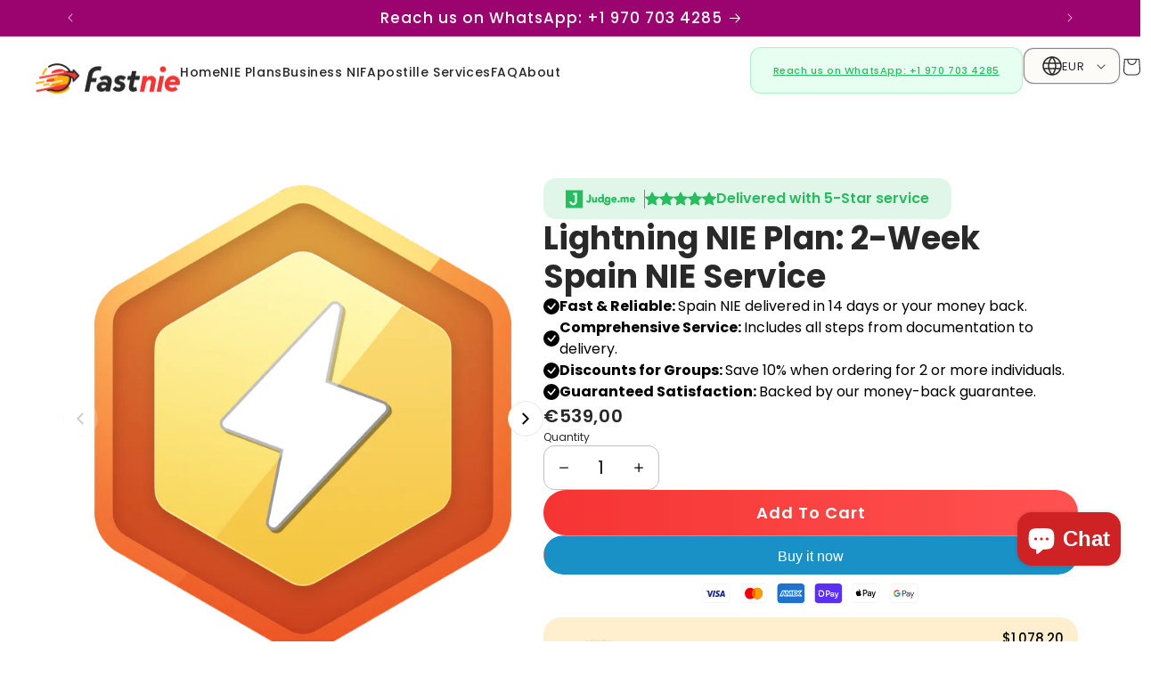

--- FILE ---
content_type: image/svg+xml
request_url: https://cdn.shopify.com/s/files/1/0560/9232/8020/files/Vector.svg?v=1733940573
body_size: -244
content:
<svg xmlns="http://www.w3.org/2000/svg" fill="none" viewBox="0 0 22 22" height="22" width="22">
<path stroke-linejoin="round" stroke-linecap="round" stroke-width="1.5" stroke="#292929" d="M11 1C13.5013 3.73835 14.9228 7.29203 15 11C14.9228 14.708 13.5013 18.2616 11 21M11 1C8.49872 3.73835 7.07725 7.29203 7 11C7.07725 14.708 8.49872 18.2616 11 21M11 1C5.477 1 1 5.477 1 11C1 16.523 5.477 21 11 21M11 1C16.523 1 21 5.477 21 11C21 16.523 16.523 21 11 21M1.5 8H20.5M1.5 14H20.5"></path>
</svg>


--- FILE ---
content_type: image/svg+xml
request_url: https://cdn.shopify.com/s/files/1/0684/2813/6667/files/logo-01.svg?v=1732785506
body_size: 1205
content:
<svg width="78" height="21" viewBox="0 0 78 21" fill="none" xmlns="http://www.w3.org/2000/svg">
<path id="Vector" fill-rule="evenodd" clip-rule="evenodd" d="M0 10.5V20.5H9.64532H19.2906V10.5V0.5H9.64532H0V10.5ZM8.5931 4.77273V5.95455H9.46995H10.3468V9.82309C10.3468 14.1253 10.3037 14.3093 9.18252 14.7951C8.16274 15.2367 7.19155 14.7789 6.72524 13.6364C6.48832 13.0562 6.46341 13.0455 5.34649 13.0455C4.22149 13.0455 4.20887 13.0509 4.21272 13.5455C4.21834 14.2705 4.76794 15.4153 5.44995 16.1224C7.13069 17.8651 9.73949 17.8744 11.4087 16.1436C12.7092 14.7953 12.802 14.2842 12.802 8.46691V3.59091H10.6975H8.5931V4.77273ZM40.8027 4.80309C40.7383 4.86964 40.6857 5.724 40.6857 6.70127V8.47836L40.2034 8.21764C39.4597 7.81546 38.2083 7.88382 37.5206 8.36418C36.709 8.93146 36.2829 9.77218 36.1843 11.0011C36.1161 11.8518 36.1763 12.1953 36.5079 12.8529C37.102 14.0309 37.6907 14.4091 38.9303 14.4091C39.7182 14.4091 40.0782 14.3145 40.4893 13.9995C41.0112 13.5995 41.0278 13.598 41.2051 13.9416C41.596 14.6989 42.6363 14.6211 43.0278 13.8053C43.224 13.3962 43.2142 12.6605 42.9669 9.21291C42.805 6.95491 42.6153 5.01182 42.5455 4.89473C42.4117 4.67018 41.0022 4.596 40.8027 4.80309ZM26.3889 5.45455C26.3443 5.57964 26.2877 7.18655 26.2628 9.02582C26.2228 11.9965 26.1832 12.3924 25.9075 12.5713C25.6683 12.7265 25.4742 12.6998 25.0603 12.4545C24.4965 12.1205 24.0333 12.0662 23.355 12.2545C22.4248 12.5127 23.5393 14.1813 24.8332 14.4673C26.3435 14.8013 27.5703 14.3085 28.0702 13.1671C28.3553 12.5158 28.4027 11.9545 28.406 9.18182C28.4095 6.194 28.3839 5.92764 28.0591 5.59091C27.6638 5.18109 26.5195 5.08764 26.3889 5.45455ZM45.2453 8.28055C44.0452 8.96145 43.4793 10.688 43.9349 12.2784C44.242 13.3504 44.9196 14.0315 45.9715 14.3251C46.649 14.5142 46.8819 14.4807 47.9197 14.0445C48.436 13.8276 48.3113 14.7682 47.7645 15.214C46.9199 15.9027 45.8793 15.6522 44.9884 14.5455C44.4335 13.8564 43.9134 13.7922 43.2522 14.3315C42.6416 14.8295 42.6693 15.2558 43.359 15.9709C44.2083 16.8515 45.5578 17.4269 46.7875 17.4331C49.5608 17.4469 50.4312 15.926 50.304 11.288C50.2479 9.24018 50.2116 9.03946 49.8182 8.60546C49.3218 8.05782 48.402 7.94855 48.402 8.43727C48.402 8.70709 48.3655 8.704 48.0486 8.40654C47.5198 7.91054 46.0166 7.84291 45.2453 8.28055ZM52.8283 8.33818C51.7578 8.88764 51.3222 9.61054 51.2382 10.9771C51.1161 12.9631 52.1584 14.2398 54.0683 14.4442C54.7901 14.5213 55.1952 14.4578 55.8273 14.1678C56.7711 13.7349 56.9873 13.3571 56.5666 12.8749C56.1626 12.4122 55.6707 12.3076 55.2933 12.6044C54.6916 13.0776 53.1369 12.7327 53.1369 12.126C53.1369 12.0296 53.9368 11.9545 54.9659 11.9545C57.1261 11.9545 57.4487 11.778 57.2607 10.6993C56.8437 8.30491 54.9053 7.27236 52.8283 8.33818ZM63.9262 8.31382C63.4795 8.61909 63.3831 8.632 63.2598 8.40345C63.1665 8.23054 62.8387 8.13636 62.3308 8.13636H61.5462L61.5943 11.1818L61.6423 14.2273L62.563 14.2822L63.4837 14.3373V12.4591C63.4837 11.0535 63.5525 10.4793 63.7568 10.1769C64.0588 9.72964 64.7385 9.64146 65.0343 10.0107C65.139 10.1418 65.2474 11.144 65.2749 12.238L65.3251 14.2273L66.2458 14.2822L67.1665 14.3373L67.1691 12.5549C67.1723 10.3584 67.3662 9.86364 68.224 9.86364H68.8325L68.9202 12.0455L69.0079 14.2273L69.9417 14.2827L70.8754 14.3382L70.8186 11.6764L70.7616 9.01473L70.1669 8.46418C69.6271 7.96473 69.485 7.92127 68.631 7.99473C67.972 8.05127 67.5639 8.19837 67.2698 8.48491C66.9218 8.82364 66.824 8.84909 66.7012 8.63273C66.2865 7.90273 64.7809 7.72964 63.9262 8.31382ZM73.5219 8.33818C72.4514 8.88764 72.0158 9.61054 71.9318 10.9771C71.8097 12.9631 72.852 14.2398 74.7619 14.4442C75.4837 14.5213 75.8888 14.4578 76.5209 14.1678C77.4647 13.7349 77.6809 13.3571 77.2602 12.8749C76.8562 12.4122 76.3643 12.3076 75.9869 12.6044C75.3852 13.0776 73.8305 12.7327 73.8305 12.126C73.8305 12.0296 74.6304 11.9545 75.6594 11.9545C77.8196 11.9545 78.1423 11.778 77.9543 10.6993C77.5373 8.30491 75.5989 7.27236 73.5219 8.33818ZM29.4624 10.4451C29.4626 13.0116 29.6872 13.8298 30.5143 14.2778C31.0856 14.5875 32.5266 14.4609 32.9496 14.0642C33.2464 13.7856 33.2869 13.784 33.3844 14.0476C33.4664 14.2695 33.6897 14.3251 34.3268 14.2827L35.1616 14.2273V11.2273V8.22727L34.2409 8.17236L33.3202 8.11727L33.3176 9.89964C33.3146 11.9667 33.1103 12.5627 32.3741 12.6505C32.0993 12.6835 31.7855 12.6184 31.6766 12.506C31.5653 12.3909 31.4406 11.4115 31.3911 10.2645L31.3034 8.22727L30.3827 8.17236L29.4621 8.11727L29.4624 10.4451ZM53.4877 9.77273C52.9263 10.3547 53.0664 10.5 54.1891 10.5C55.3219 10.5 55.5269 10.2787 54.9206 9.71C54.4894 9.30545 53.9142 9.33055 53.4877 9.77273ZM74.1813 9.77273C73.6199 10.3547 73.76 10.5 74.8827 10.5C76.0154 10.5 76.2205 10.2787 75.6142 9.71C75.183 9.30545 74.6077 9.33055 74.1813 9.77273ZM38.4187 10.2518C37.9266 10.9002 37.9531 11.6835 38.4857 12.2355C39.0891 12.8611 40.0095 12.8462 40.4975 12.2027C41.2786 11.1733 40.6796 9.77273 39.4581 9.77273C38.9367 9.77273 38.6989 9.88218 38.4187 10.2518ZM46.1527 10.1935C45.0889 11.3676 46.3058 13.1569 47.6705 12.4253C48.5572 11.9498 48.6971 10.7671 47.9399 10.1496C47.3306 9.65273 46.627 9.67 46.1527 10.1935ZM58.6363 12.4182C58.1565 12.9156 58.1678 13.5953 58.6642 14.1213C59.0492 14.5289 59.9812 14.4425 60.3544 13.9647C60.7736 13.4282 60.763 13.0249 60.3143 12.4336C59.8501 11.8218 59.2172 11.816 58.6363 12.4182Z" fill="#28BC60"/>
</svg>


--- FILE ---
content_type: image/svg+xml
request_url: https://cdn.shopify.com/s/files/1/0560/9232/8020/files/fastnie_-_svg_logo.svg?v=1737381431
body_size: 5159
content:
<svg width="383" height="83" viewBox="0 0 383 83" fill="none" xmlns="http://www.w3.org/2000/svg">
<g clip-path="url(#clip0_271_4628)">
<path d="M90.4814 66.6762V66.6945C90.4814 66.718 90.4784 66.7363 90.4784 66.7598C90.4763 66.825 90.4733 66.8903 90.4682 66.9555C90.4029 67.7903 90.0268 68.5364 89.4529 69.0787C82.5094 77.1945 70.5916 82.5489 57.0521 82.5489C47.5297 82.5489 38.8115 79.9007 32.0586 75.5116L33.6008 75.1905L36.6536 74.5565L36.7974 74.528L36.9533 74.4933L37.2306 74.4362L40.0979 73.8409L40.1213 73.8358C44.8234 75.7073 50.236 76.7745 55.9971 76.7745C56.2846 76.7745 56.572 76.7715 56.8584 76.7664C57.6963 76.7511 58.5291 76.7113 59.3476 76.6522C59.4893 76.641 59.6299 76.6308 59.7686 76.6175C60.0998 76.5921 60.4311 76.5635 60.7573 76.5289C60.8174 76.5238 60.8796 76.5187 60.9398 76.5085C61.271 76.4718 61.6023 76.433 61.9315 76.3882C62.1425 76.3597 62.3546 76.3311 62.5656 76.2995C62.6746 76.2842 62.7867 76.2679 62.8968 76.2526C63.22 76.2027 63.539 76.1507 63.857 76.0936C63.8907 76.0885 63.9253 76.0834 63.959 76.0753C64.1394 76.0437 64.3167 76.01 64.4992 75.9733C64.6317 75.9499 64.7622 75.9234 64.8906 75.8948C64.8957 75.8979 64.9008 75.8979 64.9059 75.8928C64.9456 75.8877 64.9844 75.8796 65.0231 75.8694C65.0343 75.8694 65.0445 75.8663 65.0547 75.8612C65.2117 75.8327 65.3676 75.8011 65.5216 75.7644C66.0934 75.6421 66.6571 75.5065 67.2126 75.3597C67.3064 75.3363 67.3981 75.3128 67.4898 75.2873C67.5255 75.2792 67.5622 75.269 67.5989 75.2557C67.7161 75.2272 67.8344 75.1936 67.9516 75.1589C68.0658 75.1283 68.1809 75.0937 68.2931 75.06C68.5041 74.9999 68.713 74.9377 68.922 74.8725C69.0107 74.846 69.0973 74.8195 69.1829 74.7909C69.3684 74.7339 69.554 74.6737 69.7333 74.6136C69.8251 74.583 69.9138 74.5534 70.0024 74.5229C70.1798 74.4627 70.3541 74.4026 70.5294 74.3394C70.6599 74.2925 70.7904 74.2456 70.9208 74.1987C71.0197 74.16 71.1196 74.1233 71.2154 74.0866C71.3979 74.0214 71.5783 73.951 71.7587 73.8776C71.7893 73.8654 71.8189 73.8542 71.8494 73.8409C75.044 72.576 77.9092 70.9369 80.3332 69.0063C80.6379 68.7739 80.9386 68.5364 81.2363 68.2938C81.2546 68.2806 81.273 68.2673 81.2903 68.2521C81.3504 68.2021 81.4106 68.1532 81.4707 68.1032C81.7633 67.8606 82.0527 67.618 82.3371 67.3704C82.3687 67.3418 82.3993 67.3173 82.4309 67.2888C82.4391 67.2817 82.4493 67.2735 82.4574 67.2654C83.7336 66.1431 84.9282 64.9515 86.0321 63.6937C86.0321 63.6937 86.0352 63.6937 86.0352 63.6906L86.0556 63.6641C86.0821 63.6387 86.1055 63.6101 86.129 63.5816C86.4623 63.4664 86.8201 63.4062 87.1911 63.4062C87.8404 63.4062 88.4459 63.5938 88.9545 63.92C89.0697 63.9903 89.1787 64.0719 89.2837 64.1575C89.7006 64.502 90.0299 64.9454 90.2388 65.4551C90.2511 65.4887 90.2623 65.5254 90.2755 65.5621C90.3041 65.6345 90.3295 65.7079 90.351 65.7833C90.3662 65.8383 90.3815 65.8954 90.3948 65.9535C90.408 66.0157 90.4213 66.0779 90.4315 66.1411C90.4417 66.1981 90.4529 66.2583 90.458 66.3184C90.4682 66.4122 90.4733 66.509 90.4763 66.6079C90.4763 66.6314 90.4814 66.6528 90.4814 66.6762Z" fill="#FEB00B"/>
<path d="M40.0938 73.8409L40.1173 73.8358C44.8194 75.7073 50.2319 76.7745 55.993 76.7745C56.2805 76.7745 56.5679 76.7715 56.8544 76.7664C57.6922 76.7511 58.525 76.7113 59.3435 76.6522C59.4852 76.641 59.6259 76.6308 59.7645 76.6175C60.0958 76.5921 60.427 76.5635 60.7532 76.5289C60.8134 76.5238 60.8755 76.5187 60.9357 76.5085C61.267 76.4718 61.5982 76.433 61.9275 76.3882C62.1385 76.3597 62.3505 76.3311 62.5615 76.2995C62.6705 76.2842 62.7827 76.2679 62.8928 76.2526C63.2159 76.2027 63.5349 76.1507 63.8529 76.0936C63.8866 76.0885 63.9212 76.0834 63.9549 76.0753C64.1353 76.0437 64.3127 76.01 64.4951 75.9733C64.6276 75.9499 64.7581 75.9234 64.8865 75.8948C64.8916 75.8979 64.8967 75.8979 64.9018 75.8928C64.9416 75.8877 64.9803 75.8796 65.019 75.8694C65.0303 75.8694 65.0404 75.8663 65.0506 75.8612C65.2076 75.8327 65.3636 75.8011 65.5175 75.7644C66.0893 75.6421 66.653 75.5065 67.2085 75.3597C67.3023 75.3363 67.394 75.3128 67.4858 75.2873C67.5215 75.2792 67.5581 75.269 67.5948 75.2557C67.7121 75.2272 67.8303 75.1936 67.9475 75.1589C68.0617 75.1283 68.1769 75.0937 68.289 75.06C68.5 74.9999 68.7089 74.9377 68.9179 74.8725C69.0066 74.846 69.0932 74.8195 69.1788 74.7909C69.3644 74.7339 69.5499 74.6737 69.7293 74.6136C69.821 74.583 69.9097 74.5534 69.9984 74.5229C70.1757 74.4627 70.35 74.4026 70.5254 74.3394L70.9168 74.1987C71.0156 74.16 71.1155 74.1233 71.2114 74.0866C71.3938 74.0214 71.5742 73.951 71.7546 73.8776C71.7852 73.8654 71.8148 73.8542 71.8454 73.8409C75.0399 72.576 77.9052 70.9369 80.3291 69.0063C80.6339 68.7739 80.9346 68.5364 81.2322 68.2938C81.2505 68.2806 81.2689 68.2673 81.2862 68.2521C81.3464 68.2021 81.4065 68.1532 81.4666 68.1032C81.7592 67.8606 82.0487 67.618 82.3331 67.3704C82.3647 67.3418 82.3952 67.3173 82.4268 67.2888C82.435 67.2817 82.4452 67.2735 82.4533 67.2654C83.7295 66.1431 84.9241 64.9515 86.0281 63.6937C86.0281 63.6937 86.0311 63.6937 86.0311 63.6906L86.0515 63.6641C86.078 63.6387 86.1015 63.6101 86.1249 63.5816C86.4582 63.4664 86.816 63.4062 87.187 63.4062C87.8363 63.4062 88.4418 63.5938 88.9504 63.92C81.8733 72.8573 69.9484 78.8753 56.4161 78.8753C49.5479 78.8753 41.8786 77.3097 36.2266 74.6452L40.0938 73.8409Z" fill="#E57C04"/>
<path d="M92.1177 40.7447C92.1177 47.8473 89.0751 54.7602 89.0751 54.7602L87.7163 55.0416C87.7163 55.0446 78.99 72.59 62.0287 74.808C59.3591 75.1577 57.0086 75.3044 54.9414 75.3044C43.8799 75.3044 40.9707 71.0947 40.9707 71.0947L41.2052 70.0805L4.3102 77.7365C2.99835 78.0097 1.70077 77.1565 1.42759 75.8447L1.35114 75.4788C1.08001 74.1669 1.93113 72.8693 3.24299 72.5982L38.3746 65.307L42.5079 64.4488L42.5211 64.3886L47.0897 63.4366L47.4158 63.3683L49.9315 60.0576L44.9216 58.7784C44.9216 58.7784 42.0227 59.0974 41.7587 56.6419C41.7587 56.6307 41.7556 56.6205 41.7556 56.6103C41.6465 55.5247 42.4141 54.5411 43.4864 54.324L70.068 48.9797C70.9874 48.7973 71.5817 47.9023 71.3961 46.9839C71.2117 46.0655 70.3167 45.4702 69.4003 45.6557L39.5406 51.6605C39.2715 51.7125 38.9923 51.7278 38.7242 51.6676C38.1574 51.5423 37.8292 51.1906 37.6488 50.6922C37.5866 50.5148 37.5601 50.3293 37.5601 50.1489C37.5601 49.5699 37.818 49.0562 37.818 49.0562C37.6906 48.7769 37.6386 48.3804 37.6386 47.9125C37.6386 46.6679 38.0137 44.9229 38.3511 43.6181L33.0639 44.6568C32.0467 44.8576 31.0518 44.189 30.851 43.1717L30.8276 43.0545C30.6298 42.0362 31.2975 41.0423 32.3127 40.8415L59.6017 35.4759C59.25 34.8419 58.7801 34.2262 58.3969 33.7675C58.0157 33.3078 57.7211 33.0081 57.7211 33.0081L61.57 32.7023L74.9974 31.3008C79.7463 31.6637 83.7053 32.8542 86.5757 34.0234C89.8712 35.3638 91.7375 36.6766 91.7375 36.6766C92.0056 38.0078 92.1177 39.3798 92.1177 40.7447Z" fill="#E57C04"/>
<path d="M87.0153 39.6336C86.8665 56.0782 74.2291 68.5586 58.813 69.156C52.057 69.4169 44.8311 68.0031 38.3707 65.307L42.5041 64.4488L42.5173 64.3886L47.0859 63.4366L47.412 63.3683L49.9277 60.0576L44.9178 58.7783C44.9178 58.7783 42.0189 59.0974 41.7549 56.6419C41.7549 56.6307 41.7518 56.6205 41.7518 56.6103C41.6427 55.5247 42.4103 54.5411 43.4826 54.324L70.0642 48.9797C70.9836 48.7973 71.5779 47.9023 71.3923 46.9839C71.2079 46.0655 70.3129 45.4702 69.3965 45.6557L39.5368 51.6605C39.2677 51.7125 38.9884 51.7278 38.7204 51.6676C38.1536 51.5423 37.8254 51.1906 37.645 50.6922C37.5828 50.5148 37.5563 50.3293 37.5563 50.1489C37.5563 49.5699 37.8142 49.0562 37.8142 49.0562C37.6868 48.7769 37.6348 48.3804 37.6348 47.9125C37.6348 46.6679 38.0099 44.9229 38.3473 43.6181L33.0601 44.6568C32.0429 44.8576 31.048 44.1889 30.8472 43.1717L30.8238 43.0545C30.626 42.0362 31.2937 41.0423 32.3089 40.8415L59.5979 35.4759C59.2462 34.8419 58.7763 34.2262 58.3931 33.7675C58.0119 33.3078 57.7173 33.0081 57.7173 33.0081L61.5662 32.7023L74.9936 31.3008C79.7425 31.6637 83.7015 32.8542 86.5719 34.0234C86.8798 35.8418 87.0337 37.7153 87.0153 39.6336Z" fill="#FEB00B"/>
<path d="M87.7164 55.0471C87.7164 55.0471 78.99 72.5956 62.0287 74.8136C45.0704 77.0296 40.9707 71.1002 40.9707 71.1002L41.2052 70.086L4.3102 77.7421C2.99835 78.0153 1.70077 77.1621 1.42759 75.8502L1.35114 75.4843C1.08001 74.1725 1.93113 72.8749 3.24299 72.6037L40.8535 64.7438H40.8556L81.8788 56.253L81.9705 56.2346L83.685 55.8799L87.7164 55.0471Z" fill="#F53433"/>
<path d="M115.585 35.2122L102.342 49.5172C100.714 51.2755 97.7746 50.1094 97.797 47.712L98.0569 18.8645C98.0794 16.4681 101.039 15.355 102.635 17.1429L115.617 31.6844C116.517 32.6935 116.503 34.2204 115.585 35.2122Z" fill="#292929"/>
<path d="M78.8613 21.0034C78.8613 21.0034 89.8536 19.2532 98.637 21.7067L98.3301 42.0715C98.3301 42.0715 92.7484 37.7038 84.3085 35.1524C75.8676 32.6001 63.3107 32.6521 57.7188 33.0159L74.7881 25.5342L78.8613 21.0034Z" fill="#292929"/>
<path d="M33.6678 10.3886C34.4313 11.2774 35.734 11.4599 36.7135 10.8167C42.5379 6.9943 49.564 4.75997 57.1293 4.75997C76.8611 4.75997 92.9275 19.9477 93.5442 38.9089L93.5462 38.9079C93.5462 38.9079 96.2709 40.3084 98.2871 41.8578C98.3156 41.2554 98.3319 40.6489 98.3319 40.0393C98.3319 18.0059 79.8844 0.144531 57.1293 0.144531C48.6303 0.144531 40.7327 2.63879 34.1724 6.9097C32.9869 7.68132 32.7464 9.31629 33.6678 10.3886Z" fill="#292929"/>
<path d="M22.7103 52.697L3.17008 56.446C1.7828 56.7131 0.429152 55.7947 0.163112 54.4074C-0.102928 53.0201 0.814452 51.6675 2.20173 51.4004L21.7419 47.6514C23.1292 47.3854 24.4829 48.3027 24.7489 49.69C25.0149 51.0783 24.0976 52.4309 22.7103 52.697ZM34.8737 59.3888L22.8285 61.6995C21.4412 61.9666 20.0886 61.0492 19.8215 59.6609C19.5555 58.2736 20.4729 56.921 21.8612 56.655L33.9054 54.3432C35.2927 54.0771 36.6463 54.9945 36.9123 56.3818C37.1784 57.7701 36.261 59.1227 34.8737 59.3888Z" fill="#FEB00B"/>
<path d="M64.4299 58.0619L38.9879 62.9434C38.1235 63.1095 37.2805 62.5387 37.1144 61.6733C36.9493 60.8089 37.5201 59.966 38.3844 59.8008L63.8264 54.9193C64.6908 54.7532 65.5338 55.325 65.6999 56.1894C65.8661 57.0538 65.2943 57.8968 64.4299 58.0619Z" fill="#E57C04"/>
<path d="M46.5722 41.9031L30.5069 44.9855C28.9504 45.2842 27.9209 46.8019 28.2195 48.3594C28.5182 49.9159 30.0359 50.9454 31.5924 50.6458L47.6578 47.5634C49.2153 47.2647 50.2438 45.747 49.9461 44.1905C49.6465 42.634 48.1287 41.6045 46.5722 41.9031Z" fill="#F53433"/>
<path d="M21.9127 30.952C23.4783 25.251 26.4802 20.1157 30.5228 15.9355C31.3627 15.067 31.4106 13.7063 30.6237 12.7899L30.6033 12.7675C29.7073 11.7237 28.1131 11.685 27.154 12.6696C21.9147 18.0465 18.2013 24.831 16.6836 32.376L21.9127 30.952Z" fill="#FEB00B"/>
<path d="M111.408 33.6281L110.393 32.5161L101.377 22.6553V27.18C95.391 24.6674 83.5864 24.1506 83.5864 24.1506C81.9789 22.2119 73.167 13.2898 59.5347 15.727C45.9004 18.1672 41.1647 23.961 41.6886 25.9252C41.7824 26.2748 41.9832 26.5827 42.2859 26.7855C42.6315 27.0159 42.9943 27.1076 43.3909 27.0383C43.5957 27.0016 43.8006 26.9659 44.0055 26.9303C44.3572 26.8681 44.7088 26.8059 45.0595 26.7447C45.5385 26.6601 46.0166 26.5766 46.4947 26.4919C47.0797 26.39 47.6648 26.286 48.2509 26.1841C48.9227 26.0659 49.5954 25.9476 50.2671 25.8294C51.0071 25.6989 51.7472 25.5695 52.4862 25.439C53.2741 25.3004 54.061 25.1628 54.8479 25.0241C55.6623 24.8804 56.4778 24.7377 57.2922 24.594C58.1158 24.4492 58.9384 24.3045 59.761 24.1598C60.5713 24.0181 61.3827 23.8754 62.1931 23.7327C62.9728 23.5961 63.7516 23.4585 64.5303 23.3219C65.2581 23.1935 65.9859 23.066 66.7127 22.9376L68.682 22.5921C69.2467 22.4922 69.8114 22.3933 70.3761 22.2944C70.8297 22.2139 71.2843 22.1344 71.7379 22.0549C72.061 21.9978 72.3841 21.9407 72.7073 21.8847L73.2241 21.7929C73.2475 21.7899 73.2709 21.7848 73.2944 21.7807C74.1374 21.6329 74.9467 22.2006 75.0955 23.0436C75.2433 23.8856 74.6756 24.6959 73.8326 24.8447L44.8964 29.9311L11.5109 36.3365C10.0971 36.6086 9.1624 37.9888 9.43353 39.4025L9.43863 39.426C9.71078 40.8408 11.0879 41.7745 12.5027 41.5033L54.5299 33.4406C54.6053 33.4273 60.8323 32.5874 67.0368 31.7496C73.2424 30.9147 79.4296 30.082 79.4296 30.082C90.4045 30.6354 101.712 39.4474 101.712 39.4474L101.545 43.8804L111.408 33.6281Z" fill="#F53433"/>
<path d="M101.545 43.8833L101.712 39.4503C101.712 39.4503 90.4046 30.6384 79.4297 30.0849C79.4297 30.0849 88.4893 27.6895 103.703 37.532L110.393 32.519L111.409 33.6311L101.545 43.8833Z" fill="#F53433"/>
<path d="M81.9674 56.2305C76.8607 63.8478 68.3708 68.7874 58.8127 69.1574C52.2025 69.4132 46.9755 67.9209 40.5977 64.7927L81.8747 56.2488L81.9674 56.2305Z" fill="#F53433"/>
<path d="M32.054 75.5024L33.5962 75.1813L36.649 74.5473L36.7927 74.5188L40.0933 73.8318L40.1167 73.8267C44.8188 75.6981 50.2313 76.7653 55.9925 76.7653C56.2799 76.7653 56.5674 76.7623 56.8538 76.7572C57.6917 76.7419 58.5244 76.7021 59.343 76.643C59.4846 76.6318 59.6253 76.6216 59.7639 76.6084C60.0952 76.5829 60.4265 76.5543 60.7527 76.5197C60.8128 76.5146 60.875 76.5095 60.9351 76.4993C61.2664 76.4626 61.5977 76.4239 61.9269 76.379C62.1379 76.3505 62.3499 76.3219 62.5609 76.2903C62.67 76.275 62.7831 76.2587 62.8922 76.2434C63.2153 76.1935 63.5344 76.1415 63.8524 76.0844C63.886 76.0793 63.9207 76.0732 63.9543 76.0661C64.1347 76.0345 64.3121 76.0009 64.4946 75.9642C64.6271 75.9407 64.7575 75.9142 64.886 75.8857C64.8911 75.8887 64.8962 75.8887 64.9013 75.8836C64.941 75.8775 64.9797 75.8704 65.0185 75.8602C65.0297 75.8602 65.0399 75.8571 65.0501 75.852C65.2071 75.8235 65.363 75.7919 65.5169 75.7552C66.0888 75.6329 66.6524 75.4973 67.208 75.3505C67.3017 75.3271 67.3935 75.3036 67.4852 75.2782C67.5209 75.27 67.5576 75.2598 67.5943 75.2466C67.7115 75.218 67.8297 75.1844 67.947 75.1497C68.0611 75.1191 68.1763 75.0845 68.2884 75.0509C68.4994 74.9907 68.7084 74.9285 68.9173 74.8633C69.006 74.8368 69.0927 74.8103 69.1783 74.7818C69.3638 74.7247 69.5493 74.6645 69.7287 74.6044C69.8205 74.5728 69.9091 74.5443 69.9978 74.5137C70.1752 74.4535 70.3505 74.3934 70.5248 74.3302C70.6553 74.2833 70.7857 74.2364 70.9162 74.1895C71.0151 74.1508 71.115 74.1141 71.2108 74.0774C71.3943 74.0122 71.5737 73.9418 71.7541 73.8685C71.7857 73.8552 71.8142 73.845 71.8448 73.8318C75.0393 72.5668 77.9046 70.9277 80.3285 68.9972C82.4212 67.403 84.3314 65.6181 86.0275 63.6845C86.0285 63.6835 86.0295 63.6825 86.0295 63.6825C86.0285 63.6825 86.0275 63.6835 86.0265 63.6835L86.052 63.657C91.4431 57.4942 94.6539 49.7566 94.6539 41.3555C94.6539 40.4106 94.6121 39.4738 94.5347 38.5452L89.8683 36.5117C89.9804 37.6136 90.0405 38.7297 90.0405 39.8602C90.0405 57.9957 75.0414 72.6973 56.5378 72.6973C51.5982 72.6973 46.9094 71.6504 42.6905 69.7698L28.043 72.7462C28.043 72.7462 29.8492 74.1192 32.057 75.4994C32.057 75.5004 32.057 75.5004 32.058 75.5004L32.0529 75.5014L32.054 75.5024Z" fill="#292929"/>
<path fill-rule="evenodd" clip-rule="evenodd" d="M130.113 77.1811L139.559 28.6507C139.559 28.6507 141.513 13.1255 159.319 8.78328C159.319 8.78328 167.57 6.93731 174.844 8.56617L172.781 19.9651C172.781 19.9651 155.084 15.0796 151.284 30.4967L149.33 40.0507H162.358L160.512 50.9073H147.05L142.056 77.1811H130.113ZM169.264 39.7938L175.802 47.3591C175.802 47.3591 182.265 41.7763 188.215 44.9352C188.215 44.9352 192.034 46.9922 190.345 53.4556C190.345 53.4556 184.175 47.6527 174.553 50.8115C174.553 50.8115 162.139 54.1171 162.286 64.2532C162.286 64.2532 161.845 79.0903 177.784 77.1077C177.784 77.1077 182.559 76.2994 186.673 71.6717L185.498 76.7408H197.176L201.437 55.5605C201.987 52.8257 202.359 51.1224 202.311 48.3794C202.246 44.5958 200.569 38.0039 193.914 34.9256C185.676 31.1154 175.765 34.1427 169.264 39.7938ZM187.998 61.973C187.998 61.973 184.075 68.0399 178.735 67.5547C178.735 67.5547 174.731 67.514 174.367 63.4286C174.002 59.3432 180.758 59.3432 183.387 59.7478C186.016 60.1525 187.998 61.973 187.998 61.973ZM233.647 46.0687L240.393 38.3586C240.393 38.3586 234.197 31.6811 224.077 32.783C213.958 33.8838 210.172 41.1118 209.415 45.5182C208.657 49.9237 210.447 55.1548 218.639 57.8407L223.252 59.3544C223.252 59.3544 225.799 60.1117 225.592 62.3838C225.385 64.6558 222.77 67.8911 216.299 65.5497C216.299 65.5497 213.752 64.3796 211.48 62.7273L204.183 70.4384C204.183 70.4384 209.965 77.8732 221.255 77.2535C221.255 77.2535 234.197 76.5644 237.502 64.7934C237.502 64.7934 240.117 56.326 231.994 51.5067L227.795 49.5109C227.795 49.5109 221.393 47.6517 221.737 45.5182C222.082 43.3838 225.937 42.076 233.647 46.0687ZM245.181 34.0194L253.236 33.999L255.762 20.7918L267.624 20.8723L264.957 33.9694L277.162 33.9389L275.239 45.081L262.688 45.1115L259.609 60.2269C257.99 67.2 262.875 66.4906 267.384 63.9148L269.147 74.7347C269.147 74.7347 261.693 78.021 256.724 77.1393C251.754 76.2576 246.544 72.8113 247.746 62.712L251.105 45.1401L242.937 45.1605L245.181 34.0194Z" fill="#292929"/>
<path fill-rule="evenodd" clip-rule="evenodd" d="M276.703 77.2539L284.683 34.0677H296.106C296.106 34.0677 295.088 39.8543 295.088 39.8564C295.147 39.5241 295.707 39.0358 295.915 38.7973C296.656 37.9462 297.496 37.1786 298.406 36.511C301.251 34.4255 304.744 33.4969 308.252 33.9158C310.465 34.1798 312.631 35.1981 314.415 36.509C316.856 38.304 318.554 40.893 319.089 43.8898C319.34 45.2944 319.346 46.7347 319.185 48.1495C319.185 48.1495 318.795 52.2186 317.62 58.1642C316.447 64.1099 313.631 77.2539 313.631 77.2539H301.738L306.429 52.7405C306.79 50.8568 306.834 48.7743 305.742 47.0976C304.963 45.8988 303.546 45.0019 301.015 45.2078C301.015 45.2078 297.856 45.3178 295.219 49.0098C293.54 51.3593 292.907 53.7343 292.357 56.4885L288.203 77.2539H276.703ZM321.075 77.2182L329.407 34.1819H340.926L332.957 77.2182H321.075ZM353.878 58.9409H382.071C387.935 36.1277 363.757 26.1415 350.242 39.5098C343.379 46.2984 339.975 58.84 344.583 67.6509C345.432 69.2757 346.582 70.8516 348.179 72.2124C356.935 79.6758 370.304 77.8461 377.198 70.714L371.274 63.1405C371.248 63.1079 368.857 65.4064 365.211 66.1882C361.497 66.9853 356.874 65.8926 354.855 62.4321C353.808 60.6371 353.878 58.9409 353.878 58.9409ZM355.828 50.0179H371.724C369.327 41.6279 357.613 43.2751 355.828 50.0179ZM338.091 7.95703C342.565 7.95703 346.192 11.5328 346.192 15.9444C346.192 20.3549 342.565 23.9317 338.091 23.9317C333.617 23.9317 329.991 20.3549 329.991 15.9444C329.991 11.5328 333.617 7.95703 338.091 7.95703Z" fill="#F53433"/>
</g>
<defs>
<clipPath id="clip0_271_4628">
<rect width="383" height="82.5887" fill="white"/>
</clipPath>
</defs>
</svg>


--- FILE ---
content_type: image/svg+xml
request_url: https://cdn.shopify.com/s/files/1/0560/9232/8020/files/Us_vs_Them_-_Fastnie.svg?v=1737055543
body_size: 4690
content:
<svg width="86" height="84" viewBox="0 0 86 84" fill="none" xmlns="http://www.w3.org/2000/svg">
<path d="M66.4468 48.924V48.9375C66.4468 48.9548 66.4446 48.9683 66.4446 48.9855C66.4431 49.0335 66.4408 49.0815 66.4371 49.1294C66.3891 49.7433 66.1125 50.292 65.6906 50.6907C60.5847 56.6585 51.8211 60.5959 41.865 60.5959C34.8628 60.5959 28.452 58.6486 23.4863 55.421L24.6204 55.1849L26.8652 54.7187L26.9709 54.6977L27.0856 54.6723L27.2895 54.6303L29.3979 54.1925L29.4152 54.1888C32.8728 55.565 36.8528 56.3497 41.0892 56.3497C41.3006 56.3497 41.512 56.3475 41.7226 56.3437C42.3387 56.3325 42.9511 56.3032 43.553 56.2598C43.6571 56.2515 43.7606 56.244 43.8625 56.2343C44.1061 56.2156 44.3497 56.1946 44.5896 56.1691C44.6338 56.1653 44.6795 56.1616 44.7237 56.1541C44.9673 56.1271 45.2109 56.0986 45.453 56.0656C45.6082 56.0447 45.7641 56.0237 45.9192 56.0004C45.9994 55.9892 46.0819 55.9772 46.1628 55.966C46.4004 55.9292 46.6351 55.891 46.8689 55.849C46.8936 55.8453 46.9191 55.8415 46.9439 55.8355C47.0765 55.8123 47.207 55.7876 47.3411 55.7606C47.4386 55.7433 47.5345 55.7239 47.6289 55.7029C47.6327 55.7051 47.6364 55.7051 47.6402 55.7014C47.6694 55.6976 47.6979 55.6916 47.7264 55.6841C47.7346 55.6841 47.7421 55.6819 47.7496 55.6781C47.865 55.6571 47.9797 55.6339 48.0929 55.6069C48.5134 55.517 48.9279 55.4173 49.3364 55.3094C49.4053 55.2921 49.4728 55.2749 49.5403 55.2561C49.5665 55.2501 49.5935 55.2427 49.6205 55.2329C49.7067 55.2119 49.7936 55.1872 49.8798 55.1617C49.9638 55.1392 50.0484 55.1137 50.1309 55.089C50.2861 55.0448 50.4397 54.9991 50.5934 54.9511C50.6586 54.9316 50.7223 54.9121 50.7852 54.8911C50.9217 54.8491 51.0581 54.8049 51.19 54.7607C51.2575 54.7382 51.3227 54.7165 51.3879 54.694C51.5183 54.6498 51.6465 54.6055 51.7754 54.5591C51.8713 54.5246 51.9673 54.4901 52.0632 54.4556C52.1359 54.4272 52.2094 54.4002 52.2798 54.3732C52.414 54.3252 52.5467 54.2735 52.6793 54.2195C52.7018 54.2105 52.7235 54.2023 52.746 54.1925C55.0951 53.2624 57.202 52.0571 58.9844 50.6375C59.2085 50.4666 59.4297 50.292 59.6485 50.1136C59.662 50.1038 59.6755 50.0941 59.6883 50.0828C59.7325 50.0461 59.7767 50.0101 59.8209 49.9734C60.036 49.795 60.2489 49.6166 60.458 49.4345C60.4813 49.4135 60.5038 49.3955 60.527 49.3745C60.533 49.3693 60.5405 49.3633 60.5465 49.3573C61.4849 48.532 62.3634 47.6558 63.1751 46.7309C63.1751 46.7309 63.1774 46.7309 63.1774 46.7287L63.1923 46.7092C63.2118 46.6904 63.2291 46.6694 63.2463 46.6485C63.4914 46.5638 63.7545 46.5195 64.0273 46.5195C64.5048 46.5195 64.95 46.6574 65.324 46.8973C65.4087 46.949 65.4889 47.009 65.5661 47.0719C65.8727 47.3253 66.1148 47.6513 66.2684 48.0261C66.2774 48.0508 66.2857 48.0778 66.2954 48.1048C66.3164 48.158 66.3352 48.212 66.3509 48.2675C66.3621 48.3079 66.3734 48.3499 66.3831 48.3926C66.3929 48.4383 66.4026 48.4841 66.4101 48.5305C66.4176 48.5725 66.4258 48.6167 66.4296 48.661C66.4371 48.7299 66.4408 48.8011 66.4431 48.8738C66.4431 48.8911 66.4468 48.9068 66.4468 48.924Z" fill="#FEB00B"/>
<path d="M29.3984 54.1926L29.4157 54.1888C32.8733 55.565 36.8533 56.3497 41.0897 56.3497C41.3011 56.3497 41.5125 56.3475 41.7231 56.3437C42.3392 56.3325 42.9516 56.3032 43.5535 56.2598C43.6576 56.2515 43.7611 56.244 43.863 56.2343C44.1066 56.2156 44.3502 56.1946 44.5901 56.1691C44.6343 56.1653 44.68 56.1616 44.7242 56.1541C44.9678 56.1271 45.2114 56.0986 45.4535 56.0656C45.6087 56.0447 45.7646 56.0237 45.9197 56.0004C45.9999 55.9892 46.0824 55.9772 46.1633 55.966C46.401 55.9292 46.6356 55.891 46.8694 55.849C46.8941 55.8453 46.9196 55.8415 46.9444 55.8355C47.077 55.8123 47.2075 55.7876 47.3416 55.7606C47.4391 55.7433 47.535 55.7239 47.6294 55.7029C47.6332 55.7051 47.6369 55.7051 47.6407 55.7014C47.6699 55.6976 47.6984 55.6916 47.7269 55.6841C47.7351 55.6841 47.7426 55.6819 47.7501 55.6781C47.8655 55.6571 47.9802 55.6339 48.0934 55.6069C48.5139 55.517 48.9284 55.4173 49.3369 55.3094C49.4058 55.2921 49.4733 55.2749 49.5408 55.2561C49.567 55.2501 49.594 55.2427 49.621 55.2329C49.7072 55.2119 49.7941 55.1872 49.8803 55.1617C49.9643 55.1392 50.049 55.1137 50.1314 55.089C50.2866 55.0448 50.4402 54.9991 50.5939 54.9511C50.6591 54.9316 50.7228 54.9121 50.7857 54.8911C50.9222 54.8491 51.0586 54.8049 51.1905 54.7607C51.258 54.7382 51.3232 54.7165 51.3884 54.694C51.5188 54.6498 51.647 54.6055 51.7759 54.5591L52.0637 54.4556C52.1364 54.4272 52.2099 54.4002 52.2803 54.3732C52.4145 54.3252 52.5472 54.2735 52.6798 54.2195C52.7023 54.2105 52.7241 54.2023 52.7465 54.1926C55.0956 53.2624 57.2025 52.0571 58.9849 50.6375C59.2091 50.4666 59.4302 50.292 59.649 50.1136C59.6625 50.1038 59.676 50.0941 59.6888 50.0828C59.733 50.0461 59.7772 50.0101 59.8214 49.9734C60.0365 49.795 60.2494 49.6166 60.4585 49.4345C60.4818 49.4135 60.5043 49.3955 60.5275 49.3745C60.5335 49.3693 60.541 49.3633 60.547 49.3573C61.4854 48.532 62.3639 47.6558 63.1756 46.7309C63.1756 46.7309 63.1779 46.7309 63.1779 46.7287L63.1928 46.7092C63.2123 46.6904 63.2296 46.6694 63.2468 46.6485C63.4919 46.5638 63.755 46.5195 64.0278 46.5195C64.5053 46.5195 64.9505 46.6574 65.3245 46.8973C60.1205 53.4692 51.3516 57.8945 41.4008 57.8945C36.3504 57.8945 30.7109 56.7432 26.5547 54.7839L29.3984 54.1926Z" fill="#E57C04"/>
<path d="M67.6503 29.8605C67.6503 35.0833 65.4129 40.1666 65.4129 40.1666L64.4138 40.3735C64.4138 40.3757 57.997 53.2775 45.5247 54.9085C43.5616 55.1656 41.8332 55.2736 40.3131 55.2736C32.1791 55.2736 30.04 52.178 30.04 52.178L30.2124 51.4322L3.08208 57.062C2.11743 57.2628 1.16327 56.6355 0.96239 55.6708L0.906174 55.4017C0.706797 54.4371 1.33266 53.4829 2.29732 53.2835L28.1309 47.9221L31.1703 47.291L31.18 47.2468L34.5394 46.5467L34.7793 46.4965L36.6291 44.062L32.9452 43.1213C32.9452 43.1213 30.8135 43.3559 30.6194 41.5503C30.6194 41.542 30.6171 41.5345 30.6171 41.527C30.5369 40.7288 31.1013 40.0055 31.8898 39.8458L51.4363 35.916C52.1123 35.7818 52.5493 35.1237 52.4129 34.4484C52.2772 33.7731 51.6191 33.3353 50.9453 33.4718L28.9884 37.8873C28.7905 37.9255 28.5851 37.9368 28.388 37.8925C27.9712 37.8003 27.7299 37.5417 27.5972 37.1752C27.5515 37.0448 27.532 36.9084 27.532 36.7757C27.532 36.35 27.7216 35.9722 27.7216 35.9722C27.6279 35.7668 27.5897 35.4753 27.5897 35.1312C27.5897 34.216 27.8656 32.9328 28.1136 31.9734L24.2258 32.7372C23.4778 32.8849 22.7462 32.3932 22.5985 31.6451L22.5813 31.5589C22.4359 30.8101 22.9268 30.0793 23.6734 29.9317L43.74 25.9861C43.4814 25.5199 43.1359 25.0672 42.8541 24.7299C42.5737 24.3919 42.3571 24.1715 42.3571 24.1715L45.1874 23.9466L55.061 22.916C58.5531 23.1829 61.4643 24.0583 63.575 24.918C65.9983 25.9037 67.3707 26.8691 67.3707 26.8691C67.5678 27.848 67.6503 28.8569 67.6503 29.8605Z" fill="#E57C04"/>
<path d="M63.9009 29.0435C63.7915 41.1358 54.4987 50.3131 43.1627 50.7523C38.1948 50.9442 32.8813 49.9046 28.1308 47.9221L31.1701 47.291L31.1799 47.2468L34.5393 46.5467L34.7792 46.4965L36.629 44.062L32.945 43.1213C32.945 43.1213 30.8134 43.3559 30.6192 41.5503C30.6192 41.542 30.617 41.5345 30.617 41.527C30.5368 40.7288 31.1012 40.0055 31.8897 39.8458L51.4361 35.916C52.1122 35.7818 52.5492 35.1237 52.4128 34.4484C52.2771 33.7731 51.619 33.3353 50.9452 33.4718L28.9882 37.8873C28.7904 37.9255 28.585 37.9368 28.3879 37.8925C27.9711 37.8003 27.7298 37.5417 27.5971 37.1752C27.5514 37.0448 27.5319 36.9084 27.5319 36.7757C27.5319 36.35 27.7215 35.9722 27.7215 35.9722C27.6278 35.7668 27.5896 35.4753 27.5896 35.1312C27.5896 34.216 27.8654 32.9328 28.1135 31.9734L24.2257 32.7372C23.4776 32.8849 22.7461 32.3932 22.5984 31.6451L22.5812 31.5589C22.4358 30.8101 22.9267 30.0793 23.6733 29.9317L43.7399 25.9861C43.4813 25.5199 43.1358 25.0672 42.8539 24.7299C42.5736 24.3919 42.357 24.1715 42.357 24.1715L45.1872 23.9466L55.0609 22.916C58.553 23.1829 61.4642 24.0583 63.5749 24.918C63.8013 26.2552 63.9144 27.6329 63.9009 29.0435Z" fill="#FEB00B"/>
<path d="M64.4138 40.373C64.4138 40.373 57.997 53.2771 45.5247 54.9081C33.0546 56.5376 30.04 52.1775 30.04 52.1775L30.2124 51.4317L3.08208 57.0615C2.11743 57.2624 1.16327 56.635 0.96239 55.6704L0.906174 55.4013C0.706797 54.4366 1.33266 53.4825 2.29732 53.2831L29.9538 47.5034H29.9553L60.1212 41.2598L60.1886 41.2463L61.4493 40.9854L64.4138 40.373Z" fill="#CE2224"/>
<path d="M84.9104 25.7866L75.1724 36.3056C73.9753 37.5985 71.8137 36.7411 71.8302 34.9782L72.0213 13.7655C72.0378 12.0033 74.2145 11.1848 75.3875 12.4995L84.9336 23.1924C85.5954 23.9345 85.5857 25.0573 84.9104 25.7866Z" fill="#323232"/>
<path d="M57.9024 15.3335C57.9024 15.3335 65.9854 14.0465 72.4442 15.8507L72.2186 30.8257C72.2186 30.8257 68.1141 27.6139 61.9079 25.7378C55.701 23.861 46.4674 23.8992 42.3555 24.1668L54.9072 18.6652L57.9024 15.3335Z" fill="#323232"/>
<path d="M24.6694 7.53285C25.2308 8.18645 26.1887 8.32062 26.909 7.84766C31.1919 5.03689 36.3584 3.39391 41.9215 3.39391C56.4311 3.39391 68.2453 14.562 68.6987 28.5049L68.7002 28.5042C68.7002 28.5042 70.7038 29.534 72.1863 30.6733C72.2073 30.2304 72.2193 29.7844 72.2193 29.3362C72.2193 13.1341 58.6542 0 41.9215 0C35.6719 0 29.8644 1.83412 25.0404 4.97468C24.1687 5.54208 23.9918 6.74434 24.6694 7.53285Z" fill="#323232"/>
<path d="M16.6135 38.6444L2.24491 41.4012C1.22479 41.5976 0.229399 40.9222 0.0337698 39.9021C-0.16186 38.882 0.512725 37.8873 1.53285 37.691L15.9015 34.9342C16.9216 34.7385 17.917 35.4131 18.1126 36.4332C18.3083 37.4541 17.6337 38.4487 16.6135 38.6444ZM25.5578 43.5651L16.7005 45.2643C15.6804 45.4607 14.6857 44.7861 14.4894 43.7652C14.2937 42.7451 14.9683 41.7505 15.9892 41.5548L24.8457 39.8549C25.8658 39.6592 26.8612 40.3338 27.0569 41.354C27.2525 42.3748 26.5779 43.3695 25.5578 43.5651Z" fill="#FEB00B"/>
<path d="M47.2936 42.5878L28.5851 46.1773C27.9495 46.2995 27.3296 45.8798 27.2074 45.2434C27.086 44.6078 27.5058 43.9879 28.1414 43.8665L46.8498 40.277C47.4854 40.1548 48.1053 40.5753 48.2275 41.2109C48.3497 41.8465 47.9292 42.4664 47.2936 42.5878Z" fill="#E57C04"/>
<path d="M34.1623 30.7098L22.3488 32.9764C21.2042 33.196 20.4472 34.3121 20.6668 35.4574C20.8864 36.6019 22.0025 37.3589 23.147 37.1386L34.9605 34.872C36.1058 34.6524 36.8621 33.5363 36.6432 32.3918C36.4229 31.2472 35.3068 30.4902 34.1623 30.7098Z" fill="#F53433"/>
<path d="M16.0277 22.6513C17.179 18.4591 19.3864 14.683 22.3591 11.6091C22.9767 10.9705 23.0119 9.96987 22.4333 9.29604L22.4183 9.27955C21.7595 8.51202 20.5872 8.48354 19.8819 9.20759C16.0292 13.1614 13.2987 18.1503 12.1826 23.6984L16.0277 22.6513Z" fill="#FEB00B"/>
<path d="M81.8369 24.6273L81.0903 23.8096L74.4606 16.5585V19.8857C70.0586 18.0381 61.3782 17.6581 61.3782 17.6581C60.1962 16.2325 53.7164 9.67178 43.6921 11.4639C33.6663 13.2583 30.1839 17.5187 30.5692 18.963C30.6382 19.2201 30.7858 19.4465 31.0084 19.5957C31.2625 19.7651 31.5294 19.8325 31.8209 19.7815C31.9716 19.7546 32.1222 19.7283 32.2729 19.7021C32.5315 19.6564 32.7901 19.6106 33.0479 19.5657C33.4002 19.5035 33.7517 19.442 34.1033 19.3798C34.5335 19.3048 34.9637 19.2284 35.3947 19.1534C35.8887 19.0665 36.3834 18.9795 36.8773 18.8926C37.4215 18.7967 37.9656 18.7015 38.5091 18.6055C39.0885 18.5036 39.6671 18.4024 40.2457 18.3005C40.8446 18.1948 41.4443 18.0898 42.0431 17.9842C42.6488 17.8777 43.2536 17.7713 43.8585 17.6648C44.4544 17.5607 45.051 17.4557 45.6469 17.3508C46.2203 17.2504 46.793 17.1492 47.3656 17.0487C47.9008 16.9543 48.4359 16.8606 48.9704 16.7662L50.4185 16.5121C50.8337 16.4386 51.249 16.3659 51.6642 16.2932C51.9977 16.234 52.332 16.1755 52.6656 16.1171C52.9032 16.0751 53.1408 16.0331 53.3784 15.9919L53.7584 15.9244C53.7756 15.9222 53.7929 15.9184 53.8101 15.9154C54.43 15.8067 55.0251 16.2242 55.1346 16.8441C55.2432 17.4632 54.8258 18.0591 54.2059 18.1685L32.928 21.9087L8.37839 26.6188C7.33878 26.819 6.65145 27.8338 6.85083 28.8734L6.85458 28.8907C7.0547 29.931 8.06733 30.6176 9.10769 30.4182L40.0119 24.4894C40.0674 24.4796 44.6463 23.862 49.2087 23.2459C53.7719 22.632 58.3216 22.0197 58.3216 22.0197C66.3919 22.4267 74.7065 28.9064 74.7065 28.9064L74.5836 32.1662L81.8369 24.6273Z" fill="#F53433"/>
<path d="M74.5833 32.1654L74.7062 28.9056C74.7062 28.9056 66.3916 22.4259 58.3213 22.0189C58.3213 22.0189 64.9832 20.2575 76.17 27.495L81.09 23.8088L81.8365 24.6265L74.5833 32.1654Z" fill="#CE2224"/>
<path d="M60.1893 41.2441C56.4341 46.8454 50.1912 50.4777 43.1628 50.7498C38.302 50.9379 34.4584 49.8406 29.7686 47.5403L60.1211 41.2576L60.1893 41.2441Z" fill="#F53433"/>
<path d="M23.4856 55.4194L24.6196 55.1833L26.8645 54.7171L26.9702 54.6961L29.3972 54.1909L29.4144 54.1871C32.872 55.5633 36.8521 56.348 41.0885 56.348C41.2998 56.348 41.5112 56.3458 41.7218 56.342C42.3379 56.3308 42.9503 56.3016 43.5522 56.2581C43.6564 56.2499 43.7598 56.2424 43.8618 56.2326C44.1054 56.2139 44.3489 56.1929 44.5888 56.1674C44.633 56.1637 44.6787 56.1599 44.723 56.1524C44.9666 56.1254 45.2102 56.097 45.4523 56.064C45.6074 56.043 45.7633 56.022 45.9185 55.9988C45.9987 55.9875 46.0819 55.9755 46.1621 55.9643C46.3997 55.9276 46.6343 55.8893 46.8681 55.8474C46.8929 55.8436 46.9184 55.8391 46.9431 55.8339C47.0758 55.8106 47.2062 55.7859 47.3404 55.7589C47.4378 55.7417 47.5337 55.7222 47.6282 55.7012C47.6319 55.7034 47.6357 55.7034 47.6394 55.6997C47.6687 55.6952 47.6971 55.69 47.7256 55.6825C47.7339 55.6825 47.7414 55.6802 47.7489 55.6765C47.8643 55.6555 47.979 55.6322 48.0921 55.6053C48.5126 55.5153 48.9271 55.4156 49.3356 55.3077C49.4046 55.2904 49.472 55.2732 49.5395 55.2545C49.5657 55.2485 49.5927 55.241 49.6197 55.2312C49.7059 55.2102 49.7928 55.1855 49.879 55.16C49.963 55.1375 50.0477 55.1121 50.1301 55.0873C50.2853 55.0431 50.4389 54.9974 50.5926 54.9494C50.6578 54.9299 50.7215 54.9104 50.7845 54.8894C50.9209 54.8475 51.0573 54.8032 51.1892 54.759C51.2567 54.7358 51.3219 54.7148 51.3871 54.6923C51.5175 54.6481 51.6465 54.6039 51.7746 54.5574C51.8706 54.5229 51.9665 54.4884 52.0624 54.454C52.1351 54.4255 52.2086 54.3985 52.2791 54.3715C52.414 54.3235 52.5459 54.2718 52.6786 54.2179C52.7018 54.2081 52.7228 54.2006 52.7453 54.1909C55.0943 53.2607 57.2013 52.0554 58.9837 50.6358C60.5225 49.4635 61.9271 48.1511 63.1743 46.7292C63.1751 46.7285 63.1758 46.7277 63.1758 46.7277C63.1751 46.7277 63.1743 46.7285 63.1736 46.7285L63.1923 46.709C67.1566 42.1773 69.5177 36.4875 69.5177 30.3099C69.5177 29.615 69.4869 28.9262 69.43 28.2434L65.9986 26.748C66.081 27.5583 66.1253 28.379 66.1253 29.2103C66.1253 42.5461 55.0958 53.3566 41.4895 53.3566C37.8572 53.3566 34.4093 52.5869 31.307 51.204L20.5361 53.3926C20.5361 53.3926 21.8643 54.4022 23.4878 55.4171C23.4878 55.4179 23.4878 55.4179 23.4886 55.4179L23.4848 55.4186L23.4856 55.4194Z" fill="#323232"/>
<path fill-rule="evenodd" clip-rule="evenodd" d="M5.04688 83.9705L7.83553 69.6433C7.83553 69.6433 8.41239 65.0599 13.6689 63.778C13.6689 63.778 16.1049 63.233 18.2523 63.7139L17.6432 67.0791C17.6432 67.0791 12.4189 65.6368 11.297 70.1883L10.7202 73.0088H14.5663L14.0213 76.2139H10.047L8.57249 83.9705H5.04688ZM16.605 72.933L18.5351 75.1664C18.5351 75.1664 20.4433 73.5183 22.1998 74.4508C22.1998 74.4508 23.3273 75.0581 22.8287 76.9662C22.8287 76.9662 21.0072 75.2531 18.1665 76.1856C18.1665 76.1856 14.5016 77.1615 14.5449 80.1539C14.5449 80.1539 14.4149 84.5341 19.1204 83.9488C19.1204 83.9488 20.5299 83.7102 21.7445 82.344L21.3975 83.8405H24.8452L26.103 77.5876C26.2655 76.7803 26.3754 76.2774 26.3612 75.4676C26.342 74.3506 25.847 72.4046 23.8822 71.4958C21.4502 70.3709 18.5243 71.2647 16.605 72.933ZM22.1357 79.4808C22.1357 79.4808 20.9774 81.2718 19.4012 81.1286C19.4012 81.1286 18.2189 81.1166 18.1114 79.9105C18.0037 78.7044 19.9982 78.7044 20.7743 78.8238C21.5507 78.9433 22.1357 79.4808 22.1357 79.4808ZM35.6122 74.7855L37.6037 72.5093C37.6037 72.5093 35.7747 70.5379 32.7871 70.8632C29.7996 71.1882 28.6819 73.3221 28.4584 74.623C28.2348 75.9235 28.7632 77.4679 31.1817 78.2608L32.5434 78.7077C32.5434 78.7077 33.2954 78.9313 33.2343 79.602C33.1732 80.2728 32.401 81.2279 30.4908 80.5367C30.4908 80.5367 29.7388 80.1912 29.068 79.7034L26.9137 81.9799C26.9137 81.9799 28.6209 84.1748 31.9539 83.9919C31.9539 83.9919 35.7747 83.7885 36.7503 80.3134C36.7503 80.3134 37.5225 77.8136 35.1244 76.3909L33.8846 75.8017C33.8846 75.8017 31.9945 75.2528 32.0962 74.623C32.1979 73.9928 33.336 73.6067 35.6122 74.7855ZM39.0174 71.2282L41.3953 71.2222L42.141 67.3232L45.6432 67.3469L44.8556 71.2135L48.4589 71.2045L47.891 74.4939L44.1858 74.5029L43.2767 78.9653C42.7988 81.0239 44.2412 80.8144 45.5721 80.054L46.0927 83.2483C46.0927 83.2483 43.8921 84.2185 42.4251 83.9582C40.9578 83.6979 39.4198 82.6805 39.7746 79.6989L40.7664 74.5113L38.3548 74.5173L39.0174 71.2282Z" fill="#323232"/>
<path fill-rule="evenodd" clip-rule="evenodd" d="M48.3223 83.9911L50.6782 71.2416H54.0503C54.0503 71.2416 53.75 72.95 53.75 72.9506C53.7672 72.8525 53.9327 72.7083 53.9941 72.6379C54.2128 72.3866 54.4608 72.1601 54.7295 71.9629C55.5694 71.3473 56.6006 71.0731 57.6361 71.1968C58.2894 71.2747 58.9289 71.5754 59.4555 71.9623C60.1762 72.4923 60.6775 73.2566 60.8355 74.1413C60.9096 74.556 60.9114 74.9812 60.8638 75.3989C60.8638 75.3989 60.7486 76.6002 60.4019 78.3554C60.0555 80.1107 59.2241 83.9911 59.2241 83.9911H55.7132L57.0981 76.7542C57.2046 76.1981 57.2175 75.5834 56.8953 75.0883C56.665 74.7344 56.2468 74.4696 55.4996 74.5304C55.4996 74.5304 54.567 74.5629 53.7885 75.6529C53.2929 76.3465 53.106 77.0476 52.9435 77.8607L51.7173 83.9911H48.3223ZM61.4217 83.9806L63.8815 71.2753H67.2822L64.9296 83.9806H61.4217ZM71.106 78.5848H79.4292C81.1605 71.8498 74.0226 68.9017 70.0326 72.8483C68.0065 74.8524 67.0014 78.555 68.3619 81.1561C68.6126 81.6358 68.952 82.101 69.4236 82.5028C72.0085 84.7061 75.9554 84.166 77.9905 82.0604L76.2416 79.8246C76.234 79.8149 75.5281 80.4935 74.4517 80.7243C73.3551 80.9596 71.9904 80.637 71.3943 79.6154C71.0853 79.0855 71.106 78.5848 71.106 78.5848ZM71.6817 75.9505H76.3746C75.6668 73.4736 72.2086 73.9599 71.6817 75.9505ZM66.4453 63.5332C67.7661 63.5332 68.8368 64.5888 68.8368 65.8912C68.8368 67.1933 67.7661 68.2493 66.4453 68.2493C65.1246 68.2493 64.0539 67.1933 64.0539 65.8912C64.0539 64.5888 65.1246 63.5332 66.4453 63.5332Z" fill="#CE2224"/>
</svg>


--- FILE ---
content_type: image/svg+xml
request_url: https://cdn.shopify.com/s/files/1/0684/2813/6667/files/verifiy-icon.svg?v=1732789836
body_size: 42
content:
<svg width="17" height="17" viewBox="0 0 17 17" fill="none" xmlns="http://www.w3.org/2000/svg">
<path id="Vector" d="M15.5785 6.44219C15.2965 6.15273 15.007 5.84844 14.8957 5.58867C14.7844 5.32891 14.7918 4.94297 14.7844 4.54961C14.777 3.82969 14.7621 3.00586 14.1906 2.43438C13.6191 1.86289 12.7953 1.84805 12.0754 1.84062C11.682 1.8332 11.2812 1.82578 11.0363 1.7293C10.7914 1.63281 10.4723 1.32852 10.1828 1.04648C9.6707 0.556641 9.08438 0 8.3125 0C7.54063 0 6.9543 0.556641 6.44219 1.04648C6.15273 1.32852 5.84844 1.61797 5.58867 1.7293C5.32891 1.84062 4.94297 1.8332 4.54961 1.84062C3.82969 1.84805 3.00586 1.86289 2.43438 2.43438C1.86289 3.00586 1.84805 3.82969 1.84062 4.54961C1.8332 4.94297 1.82578 5.34375 1.7293 5.58867C1.63281 5.83359 1.32852 6.15273 1.04648 6.44219C0.556641 6.9543 0 7.54063 0 8.3125C0 9.08438 0.556641 9.6707 1.04648 10.1828C1.32852 10.4723 1.61797 10.7766 1.7293 11.0363C1.84062 11.2961 1.8332 11.682 1.84062 12.0754C1.84805 12.7953 1.86289 13.6191 2.43438 14.1906C3.00586 14.7621 3.82969 14.777 4.54961 14.7844C4.94297 14.7918 5.34375 14.7992 5.58867 14.8957C5.83359 14.9922 6.15273 15.2965 6.44219 15.5785C6.9543 16.0684 7.54063 16.625 8.3125 16.625C9.08438 16.625 9.6707 16.0684 10.1828 15.5785C10.4723 15.2965 10.7766 15.007 11.0363 14.8957C11.2961 14.7844 11.682 14.7918 12.0754 14.7844C12.7953 14.777 13.6191 14.7621 14.1906 14.1906C14.7621 13.6191 14.777 12.7953 14.7844 12.0754C14.7918 11.682 14.7992 11.2812 14.8957 11.0363C14.9922 10.7914 15.2965 10.4723 15.5785 10.1828C16.0684 9.6707 16.625 9.08438 16.625 8.3125C16.625 7.54063 16.0684 6.9543 15.5785 6.44219ZM11.9863 6.96172L7.63711 11.118C7.52467 11.2237 7.37585 11.2822 7.22148 11.2812C7.06939 11.2818 6.92302 11.2233 6.81328 11.118L4.63867 9.03984C4.57836 8.98722 4.5293 8.92295 4.49446 8.85088C4.45962 8.77882 4.43971 8.70045 4.43593 8.6205C4.43214 8.54054 4.44457 8.46065 4.47245 8.38562C4.50033 8.31058 4.5431 8.24197 4.59817 8.18388C4.65325 8.1258 4.71951 8.07946 4.79295 8.04763C4.8664 8.01581 4.94552 7.99916 5.02557 7.9987C5.10561 7.99823 5.18492 8.01396 5.25873 8.04493C5.33254 8.07589 5.39933 8.12147 5.45508 8.17891L7.22148 9.86367L11.1699 6.10078C11.2854 6.00006 11.4353 5.94786 11.5883 5.9551C11.7414 5.96234 11.8857 6.02846 11.9911 6.13963C12.0965 6.25081 12.1549 6.39843 12.154 6.55164C12.1531 6.70484 12.093 6.85178 11.9863 6.96172Z" fill="#28BC60"/>
</svg>


--- FILE ---
content_type: image/svg+xml
request_url: https://cdn.shopify.com/s/files/1/0560/9232/8020/files/Fastnie-payment-option.svg?v=1737032942
body_size: 4582
content:
<svg width="244" height="23" viewBox="0 0 244 23" fill="none" xmlns="http://www.w3.org/2000/svg">
<g clip-path="url(#clip0_374_1554)">
<path d="M27.2172 0H4.35485C2.12664 0 0.320312 1.80632 0.320312 4.03454V18.1554C0.320312 20.3836 2.12664 22.1899 4.35485 22.1899H27.2172C29.4454 22.1899 31.2517 20.3836 31.2517 18.1554V4.03454C31.2517 1.80632 29.4454 0 27.2172 0Z" fill="white"/>
<path d="M4.35485 0.46229H27.2172C29.1901 0.46229 30.7895 2.06164 30.7895 4.03454V18.1554C30.7895 20.1283 29.1901 21.7277 27.2172 21.7277H4.35485C2.38195 21.7277 0.782603 20.1283 0.782603 18.1554V4.03454C0.782603 2.06164 2.38195 0.46229 4.35485 0.46229Z" stroke="black" stroke-opacity="0.06" stroke-width="0.924581"/>
<path fill-rule="evenodd" clip-rule="evenodd" d="M9.71009 15.0325H7.83625L6.4311 9.4241C6.36441 9.16609 6.22279 8.93808 6.01449 8.83055C5.49463 8.56044 4.92179 8.3454 4.29688 8.23701V8.02109H7.31546C7.73209 8.02109 8.04457 8.3454 8.09661 8.72209L8.82572 12.7677L10.6986 8.02109H12.5204L9.71009 15.0325ZM13.5619 15.0325H11.7922L13.2495 8.02109H15.0192L13.5619 15.0325ZM17.3087 9.96345C17.3608 9.58582 17.6733 9.3699 18.0378 9.3699C18.6106 9.31571 19.2346 9.4241 19.7554 9.69334L20.0679 8.18375C19.5471 7.96784 18.9743 7.85938 18.4544 7.85938C16.7368 7.85938 15.4869 8.83056 15.4869 10.1784C15.4869 11.2039 16.3723 11.7423 16.9972 12.0666C17.6733 12.39 17.9336 12.6059 17.8816 12.9294C17.8816 13.4145 17.3608 13.6304 16.8409 13.6304C16.216 13.6304 15.5911 13.4687 15.0192 13.1985L14.7067 14.7091C15.3316 14.9783 16.0077 15.0867 16.6326 15.0867C18.5586 15.14 19.7554 14.1697 19.7554 12.7135C19.7554 10.8795 17.3087 10.772 17.3087 9.96345ZM25.9489 15.0325L24.5437 8.02109H23.0344C22.7219 8.02109 22.4095 8.23701 22.3054 8.56044L19.7034 15.0325H21.5251L21.8887 14.008H24.1271L24.3354 15.0325H25.9489ZM23.2948 9.90926L23.8146 12.5517H22.3574L23.2948 9.90926Z" fill="#172B85"/>
</g>
<g clip-path="url(#clip1_374_1554)">
<path d="M69.2407 0H46.3783C44.1501 0 42.3438 1.80632 42.3438 4.03454V18.1554C42.3438 20.3836 44.1501 22.1899 46.3783 22.1899H69.2407C71.4689 22.1899 73.2752 20.3836 73.2752 18.1554V4.03454C73.2752 1.80632 71.4689 0 69.2407 0Z" fill="white"/>
<path d="M46.3783 0.46229H69.2407C71.2135 0.46229 72.8129 2.06164 72.8129 4.03454V18.1554C72.8129 20.1283 71.2135 21.7277 69.2407 21.7277H46.3783C44.4054 21.7277 42.806 20.1283 42.806 18.1554V4.03454C42.806 2.06164 44.4054 0.46229 46.3783 0.46229Z" stroke="black" stroke-opacity="0.06" stroke-width="0.924581"/>
<path fill-rule="evenodd" clip-rule="evenodd" d="M57.9852 16.0721C56.9321 17.0228 55.5662 17.5968 54.0735 17.5968C50.743 17.5968 48.043 14.7393 48.043 11.2144C48.043 7.68952 50.743 4.83203 54.0735 4.83203C55.5662 4.83203 56.9321 5.40597 57.9852 6.3567C59.0383 5.40597 60.4043 4.83203 61.8969 4.83203C65.2275 4.83203 67.9275 7.68952 67.9275 11.2144C67.9275 14.7393 65.2275 17.5968 61.8969 17.5968C60.4043 17.5968 59.0383 17.0228 57.9852 16.0721Z" fill="#ED0006"/>
<path fill-rule="evenodd" clip-rule="evenodd" d="M57.9844 16.0721C59.281 14.9015 60.1032 13.1595 60.1032 11.2144C60.1032 9.26925 59.281 7.52734 57.9844 6.3567C59.0375 5.40597 60.4034 4.83203 61.8961 4.83203C65.2266 4.83203 67.9266 7.68952 67.9266 11.2144C67.9266 14.7393 65.2266 17.5968 61.8961 17.5968C60.4034 17.5968 59.0375 17.0228 57.9844 16.0721Z" fill="#F9A000"/>
<path fill-rule="evenodd" clip-rule="evenodd" d="M57.986 6.35547C59.2826 7.52608 60.1048 9.26799 60.1048 11.2132C60.1048 13.1583 59.2826 14.9002 57.986 16.0708C56.6894 14.9002 55.8672 13.1583 55.8672 11.2132C55.8672 9.26799 56.6894 7.52608 57.986 6.35547Z" fill="#FF5E00"/>
</g>
<g clip-path="url(#clip2_374_1554)">
<path d="M111.268 0H88.4056C86.1774 0 84.3711 1.80632 84.3711 4.03454V18.1554C84.3711 20.3836 86.1774 22.1899 88.4056 22.1899H111.268C113.496 22.1899 115.303 20.3836 115.303 18.1554V4.03454C115.303 1.80632 113.496 0 111.268 0Z" fill="#1F72CD"/>
<path fill-rule="evenodd" clip-rule="evenodd" d="M89.9135 7.85938L87.0195 14.5596H90.4841L90.9136 13.4913H91.8953L92.3248 14.5596H96.1383V13.7442L96.4781 14.5596H98.4507L98.7905 13.727V14.5596H106.722L107.686 13.519L108.589 14.5596L112.662 14.5682L109.759 11.2282L112.662 7.85938H108.652L107.713 8.88072L106.839 7.85938H98.2109L97.47 9.58878L96.7117 7.85938H93.2545V8.64698L92.8698 7.85938H89.9135ZM90.5839 8.81079H92.2727L94.1923 13.3543V8.81079H96.0423L97.5249 12.0685L98.8914 8.81079H100.732V13.6187H99.6121L99.6029 9.85123L97.97 13.6187H96.968L95.326 9.85123V13.6187H93.0218L92.585 12.5408H90.2249L89.789 13.6177H88.5544L90.5839 8.81079ZM106.311 8.81079H101.757V13.6158H106.241L107.686 12.0234L109.079 13.6158H110.535L108.419 11.2273L110.535 8.81079H109.142L107.704 10.385L106.311 8.81079ZM91.4054 9.62428L90.6279 11.5444H92.1821L91.4054 9.62428ZM102.882 10.684V9.80624V9.80543H105.723L106.963 11.209L105.668 12.6203H102.882V11.6622H105.366V10.684H102.882Z" fill="white"/>
</g>
<g clip-path="url(#clip3_374_1554)">
<path d="M153.295 0H130.433C128.205 0 126.398 1.80632 126.398 4.03454V18.1554C126.398 20.3836 128.205 22.1899 130.433 22.1899H153.295C155.524 22.1899 157.33 20.3836 157.33 18.1554V4.03454C157.33 1.80632 155.524 0 153.295 0Z" fill="#5A31F4"/>
<path d="M143.812 10.2288C143.812 11.6527 142.858 12.6692 141.524 12.6692H140.268C140.254 12.6692 140.24 12.6721 140.228 12.6777C140.215 12.6833 140.203 12.6914 140.193 12.7017C140.184 12.712 140.176 12.7241 140.171 12.7376C140.165 12.751 140.163 12.7654 140.163 12.7799V14.6514C140.163 14.6807 140.152 14.7087 140.132 14.7295C140.112 14.7502 140.085 14.762 140.057 14.7621H139.178C139.157 14.762 139.137 14.7555 139.12 14.7433C139.102 14.7311 139.089 14.7138 139.081 14.6937C139.075 14.6804 139.073 14.6663 139.073 14.652V7.8985C139.072 7.88397 139.075 7.86959 139.08 7.8562C139.086 7.84276 139.093 7.83052 139.103 7.82023C139.113 7.80994 139.125 7.8018 139.137 7.79622C139.15 7.79064 139.164 7.78782 139.178 7.78782H141.53C142.858 7.7862 143.812 8.80271 143.812 10.2288ZM142.716 10.2288C142.716 9.4101 142.182 8.81178 141.458 8.81178H140.268C140.254 8.81178 140.24 8.81467 140.228 8.82019C140.215 8.82577 140.203 8.83397 140.193 8.84426C140.184 8.85455 140.176 8.86672 140.171 8.88017C140.165 8.89355 140.163 8.90794 140.163 8.92246V11.5287C140.163 11.5579 140.174 11.5859 140.194 11.6066C140.213 11.6272 140.24 11.6388 140.268 11.6388H141.458C142.182 11.6442 142.716 11.0453 142.716 10.2288ZM144.073 13.4665C144.064 13.2481 144.107 13.0308 144.198 12.8343C144.29 12.6378 144.427 12.4684 144.597 12.3415C144.94 12.0714 145.476 11.9318 146.263 11.903L147.101 11.872V11.6132C147.101 11.0945 146.769 10.8752 146.236 10.8752C145.702 10.8752 145.364 11.0731 145.286 11.3966C145.28 11.4194 145.266 11.4393 145.248 11.4532C145.23 11.4671 145.207 11.4743 145.185 11.4736H144.357C144.342 11.474 144.326 11.4709 144.312 11.4646C144.298 11.4582 144.286 11.4486 144.276 11.4367C144.266 11.4246 144.259 11.4105 144.254 11.3952C144.25 11.3798 144.249 11.3637 144.252 11.348C144.374 10.5811 144.984 9.99834 146.274 9.99834C147.645 9.99834 148.141 10.6667 148.141 11.9425V14.6514C148.14 14.681 148.129 14.7092 148.109 14.7299C148.089 14.7507 148.061 14.7623 148.033 14.7621H147.199C147.171 14.7621 147.144 14.7505 147.124 14.73C147.114 14.7198 147.106 14.7076 147.101 14.6942C147.096 14.6808 147.093 14.6664 147.093 14.652V14.4493C147.094 14.4326 147.089 14.4161 147.08 14.4021C147.071 14.3881 147.059 14.3773 147.044 14.371C147.029 14.3646 147.013 14.3632 146.997 14.3667C146.982 14.3704 146.967 14.3788 146.956 14.391C146.706 14.676 146.302 14.8819 145.654 14.8819C144.701 14.8819 144.073 14.3632 144.073 13.4665ZM147.101 12.8793V12.6692L146.016 12.7291C145.444 12.7596 145.111 13.0082 145.111 13.4269C145.111 13.8055 145.416 14.0151 145.949 14.0151C146.674 14.0151 147.101 13.606 147.101 12.8793ZM148.979 16.809V16.0241C148.979 16.0076 148.983 15.9914 148.989 15.9765C148.996 15.9617 149.006 15.9486 149.018 15.9382C149.03 15.9278 149.045 15.9203 149.06 15.9163C149.075 15.9123 149.091 15.9118 149.107 15.9149C149.234 15.9401 149.365 15.9529 149.495 15.9534C149.719 15.9649 149.94 15.8973 150.123 15.7615C150.306 15.6258 150.441 15.4298 150.504 15.2048L150.559 15.0241C150.566 14.9998 150.566 14.9735 150.559 14.9493L148.819 10.2758C148.813 10.2589 148.811 10.2406 148.813 10.2225C148.815 10.2045 148.821 10.1872 148.831 10.1722C148.84 10.1571 148.853 10.1448 148.869 10.1362C148.884 10.1276 148.901 10.1231 148.918 10.1229H149.762C149.783 10.1231 149.804 10.1301 149.822 10.143C149.84 10.1559 149.853 10.174 149.861 10.1951L151.042 13.4911C151.049 13.513 151.063 13.5319 151.081 13.5454C151.099 13.5588 151.121 13.5659 151.143 13.5659C151.165 13.5659 151.187 13.5588 151.205 13.5454C151.223 13.5319 151.237 13.513 151.244 13.4911L152.27 10.2042C152.277 10.1817 152.291 10.1622 152.309 10.1484C152.328 10.1345 152.35 10.1271 152.373 10.1272H153.245C153.262 10.1273 153.28 10.1318 153.295 10.1404C153.31 10.149 153.324 10.1613 153.334 10.1764C153.343 10.1915 153.35 10.2088 153.352 10.227C153.354 10.2451 153.352 10.2635 153.346 10.2806L151.485 15.4706C151.057 16.6769 150.322 16.9854 149.514 16.9854C149.361 16.9897 149.207 16.9705 149.059 16.9283C149.034 16.9214 149.013 16.9057 148.998 16.8839C148.983 16.8621 148.977 16.8356 148.979 16.809ZM133.423 7.39855C132.315 7.39028 131.246 7.82655 130.436 8.61765C130.402 8.65087 130.38 8.69633 130.376 8.74528C130.371 8.79423 130.385 8.84305 130.413 8.88239L130.914 9.59892C130.931 9.62273 130.952 9.64256 130.976 9.65702C131 9.67141 131.027 9.68008 131.055 9.68237C131.083 9.68472 131.111 9.68055 131.138 9.67027C131.164 9.66004 131.188 9.64384 131.207 9.62293C131.498 9.31832 131.845 9.07752 132.226 8.91453C132.607 8.7516 133.016 8.66977 133.427 8.6738C135.147 8.6738 136.045 10.0277 136.045 11.3645C136.045 12.8179 135.101 13.8402 133.745 13.8606C132.698 13.8606 131.908 13.1339 131.908 12.1741C131.909 11.9316 131.961 11.6924 132.062 11.4737C132.162 11.255 132.307 11.0623 132.487 10.9095C132.525 10.8763 132.549 10.8287 132.554 10.7771C132.559 10.7255 132.544 10.6739 132.513 10.6336L131.986 9.93735C131.97 9.9163 131.95 9.89882 131.928 9.88591C131.905 9.873 131.881 9.86493 131.855 9.86217C131.829 9.85942 131.804 9.86204 131.779 9.86991C131.755 9.87777 131.732 9.89075 131.712 9.90797C131.388 10.1807 131.127 10.5259 130.948 10.9179C130.768 11.3101 130.675 11.7393 130.675 12.1741C130.675 13.8264 132.017 15.1225 133.736 15.1332H133.759C135.8 15.1054 137.276 13.5237 137.276 11.3618C137.276 9.44225 135.925 7.39855 133.424 7.39855H133.423Z" fill="white"/>
</g>
<g clip-path="url(#clip4_374_1554)">
<path d="M195.323 0H172.46C170.232 0 168.426 1.80632 168.426 4.03454V18.1554C168.426 20.3836 170.232 22.1899 172.46 22.1899H195.323C197.551 22.1899 199.357 20.3836 199.357 18.1554V4.03454C199.357 1.80632 197.551 0 195.323 0Z" fill="white"/>
<path d="M172.46 0.46229H195.323C197.296 0.46229 198.895 2.06164 198.895 4.03454V18.1554C198.895 20.1283 197.296 21.7277 195.323 21.7277H172.46C170.487 21.7277 168.888 20.1283 168.888 18.1554V4.03454C168.888 2.06164 170.487 0.46229 172.46 0.46229Z" stroke="black" stroke-opacity="0.06" stroke-width="0.924581"/>
<path fill-rule="evenodd" clip-rule="evenodd" d="M176.888 7.71449C176.628 8.03987 176.212 8.29647 175.797 8.25982C175.745 7.81992 175.948 7.35252 176.187 7.06378C176.446 6.72925 176.901 6.49099 177.268 6.47266C177.312 6.93091 177.143 7.38002 176.888 7.71449ZM177.264 8.3469C176.898 8.32458 176.564 8.46343 176.294 8.57559C176.121 8.64781 175.974 8.70893 175.862 8.70893C175.736 8.70893 175.583 8.64451 175.412 8.57223C175.186 8.47748 174.929 8.36922 174.659 8.3744C174.04 8.38355 173.465 8.75472 173.149 9.34585C172.5 10.5282 172.98 12.2787 173.608 13.241C173.915 13.7176 174.283 14.24 174.767 14.2217C174.98 14.2131 175.134 14.1442 175.292 14.0729C175.475 13.9907 175.665 13.9055 175.961 13.9055C176.248 13.9055 176.429 13.9885 176.603 14.0683C176.769 14.1441 176.928 14.2169 177.164 14.2125C177.666 14.2034 177.982 13.7359 178.289 13.2593C178.621 12.7478 178.767 12.2486 178.789 12.1728L178.791 12.1641C178.791 12.1636 178.787 12.1616 178.78 12.1581C178.669 12.1043 177.822 11.6936 177.813 10.5923C177.805 9.66794 178.485 9.1996 178.592 9.12583C178.599 9.12133 178.603 9.1183 178.605 9.11676C178.173 8.43855 177.498 8.36526 177.264 8.3469ZM180.739 14.1621V7.01799H183.27C184.577 7.01799 185.49 7.97115 185.49 9.36421C185.49 10.7573 184.559 11.7196 183.235 11.7196H181.786V14.1621H180.739ZM181.786 7.95279H182.993C183.902 7.95279 184.421 8.46605 184.421 9.36878C184.421 10.2716 183.902 10.7893 182.989 10.7893H181.786V7.95279ZM188.947 13.3051C188.67 13.8643 188.06 14.2171 187.402 14.2171C186.429 14.2171 185.749 13.603 185.749 12.6774C185.749 11.7609 186.407 11.2339 187.623 11.1559L188.93 11.0735V10.6794C188.93 10.0974 188.571 9.78124 187.93 9.78124C187.402 9.78124 187.017 10.0699 186.939 10.5098H185.996C186.026 9.58416 186.849 8.91052 187.961 8.91052C189.159 8.91052 189.938 9.57501 189.938 10.6061V14.1621H188.969V13.3051H188.947ZM187.684 13.3693C187.125 13.3693 186.771 13.0852 186.771 12.6499C186.771 12.2008 187.112 11.9396 187.766 11.8984L188.93 11.8204V12.2237C188.93 12.8927 188.393 13.3693 187.684 13.3693ZM193.153 14.4416C192.733 15.6926 192.253 16.105 191.232 16.105C191.154 16.105 190.894 16.0959 190.834 16.0776V15.2207C190.899 15.2298 191.059 15.239 191.141 15.239C191.604 15.239 191.864 15.0328 192.024 14.4966L192.119 14.1804L190.345 8.97931H191.44L192.673 13.1998H192.694L193.928 8.97931H194.992L193.153 14.4416Z" fill="black"/>
</g>
<g clip-path="url(#clip5_374_1554)">
<path d="M238.775 0H214.484C212.256 0 210.449 1.80632 210.449 4.03454V18.1554C210.449 20.3836 212.256 22.1899 214.484 22.1899H238.775C241.003 22.1899 242.81 20.3836 242.81 18.1554V4.03454C242.81 1.80632 241.003 0 238.775 0Z" fill="white"/>
<path d="M214.484 0.46229H238.775C240.748 0.46229 242.347 2.06164 242.347 4.03454V18.1554C242.347 20.1283 240.748 21.7277 238.775 21.7277H214.484C212.511 21.7277 210.912 20.1283 210.912 18.1554V4.03454C210.912 2.06164 212.511 0.46229 214.484 0.46229Z" stroke="black" stroke-opacity="0.06" stroke-width="0.924581"/>
<path fill-rule="evenodd" clip-rule="evenodd" d="M225.732 14.571V11.7779H227.174C227.764 11.7779 228.263 11.5799 228.669 11.1896L228.767 11.0906C229.509 10.2824 229.46 9.02325 228.669 8.27551C228.274 7.87966 227.732 7.66522 227.174 7.67618H224.859V14.571H225.732ZM225.732 10.9312V8.5229H227.196C227.51 8.5229 227.808 8.64386 228.03 8.86381C228.502 9.32563 228.513 10.0954 228.057 10.5738C227.835 10.8102 227.521 10.9421 227.196 10.9312H225.732ZM232.837 10.2219C232.463 9.87554 231.954 9.69957 231.309 9.69957C230.479 9.69957 229.856 10.0075 229.444 10.6178L230.214 11.1072C230.496 10.6892 230.88 10.4803 231.368 10.4803C231.677 10.4803 231.975 10.5958 232.208 10.8047C232.436 11.0027 232.566 11.2886 232.566 11.591V11.7944C232.23 11.6074 231.807 11.5085 231.287 11.5085C230.68 11.5085 230.192 11.6515 229.829 11.9428C229.466 12.2343 229.282 12.6192 229.282 13.1085C229.271 13.5538 229.461 13.9772 229.797 14.2631C230.138 14.571 230.572 14.725 231.081 14.725C231.683 14.725 232.159 14.4555 232.523 13.9167H232.56V14.571H233.395V11.6624C233.395 11.0521 233.211 10.5683 232.837 10.2219ZM230.469 13.7023C230.29 13.5704 230.181 13.3559 230.181 13.125C230.181 12.8665 230.301 12.6521 230.534 12.4817C230.772 12.3113 231.07 12.2232 231.423 12.2232C231.911 12.2178 232.29 12.3277 232.561 12.5477C232.561 12.9215 232.415 13.2459 232.127 13.5209C231.867 13.7848 231.515 13.9332 231.146 13.9332C230.902 13.9387 230.664 13.8563 230.469 13.7023ZM235.27 16.6439L238.186 9.85349H237.238L235.888 13.2404H235.872L234.49 9.85349H233.541L235.455 14.2686L234.371 16.6439H235.27Z" fill="#3C4043"/>
<path d="M222.721 11.1738C222.721 10.9044 222.7 10.635 222.656 10.3711H218.977V11.8941H221.085C220.998 12.3835 220.716 12.8233 220.304 13.0982V14.0879H221.562C222.299 13.4006 222.721 12.3835 222.721 11.1738Z" fill="#4285F4"/>
<path d="M218.977 15.0437C220.028 15.0437 220.917 14.6919 221.562 14.0871L220.305 13.0973C219.952 13.3393 219.503 13.4767 218.977 13.4767C217.958 13.4767 217.096 12.7785 216.787 11.8438H215.492V12.8664C216.153 14.2025 217.503 15.0437 218.977 15.0437Z" fill="#34A853"/>
<path d="M216.788 11.8433C216.626 11.3539 216.626 10.8206 216.788 10.3258V9.30859H215.493C214.935 10.4247 214.935 11.7443 215.493 12.8605L216.788 11.8433Z" fill="#FBBC04"/>
<path d="M218.977 8.69609C219.535 8.68513 220.072 8.89957 220.473 9.28991L221.589 8.15728C220.879 7.48647 219.947 7.11812 218.977 7.12915C217.503 7.12915 216.153 7.97586 215.492 9.3119L216.787 10.3346C217.096 9.3944 217.958 8.69609 218.977 8.69609Z" fill="#EA4335"/>
</g>
<defs>
<clipPath id="clip0_374_1554">
<rect width="30.9314" height="22.1899" fill="white" transform="translate(0.320312)"/>
</clipPath>
<clipPath id="clip1_374_1554">
<rect width="30.9314" height="22.1899" fill="white" transform="translate(42.3438)"/>
</clipPath>
<clipPath id="clip2_374_1554">
<rect width="30.9314" height="22.1899" fill="white" transform="translate(84.3711)"/>
</clipPath>
<clipPath id="clip3_374_1554">
<rect width="30.9314" height="22.1899" fill="white" transform="translate(126.398)"/>
</clipPath>
<clipPath id="clip4_374_1554">
<rect width="30.9314" height="22.1899" fill="white" transform="translate(168.426)"/>
</clipPath>
<clipPath id="clip5_374_1554">
<rect width="32.9487" height="22.1899" fill="white" transform="translate(210.449)"/>
</clipPath>
</defs>
</svg>
